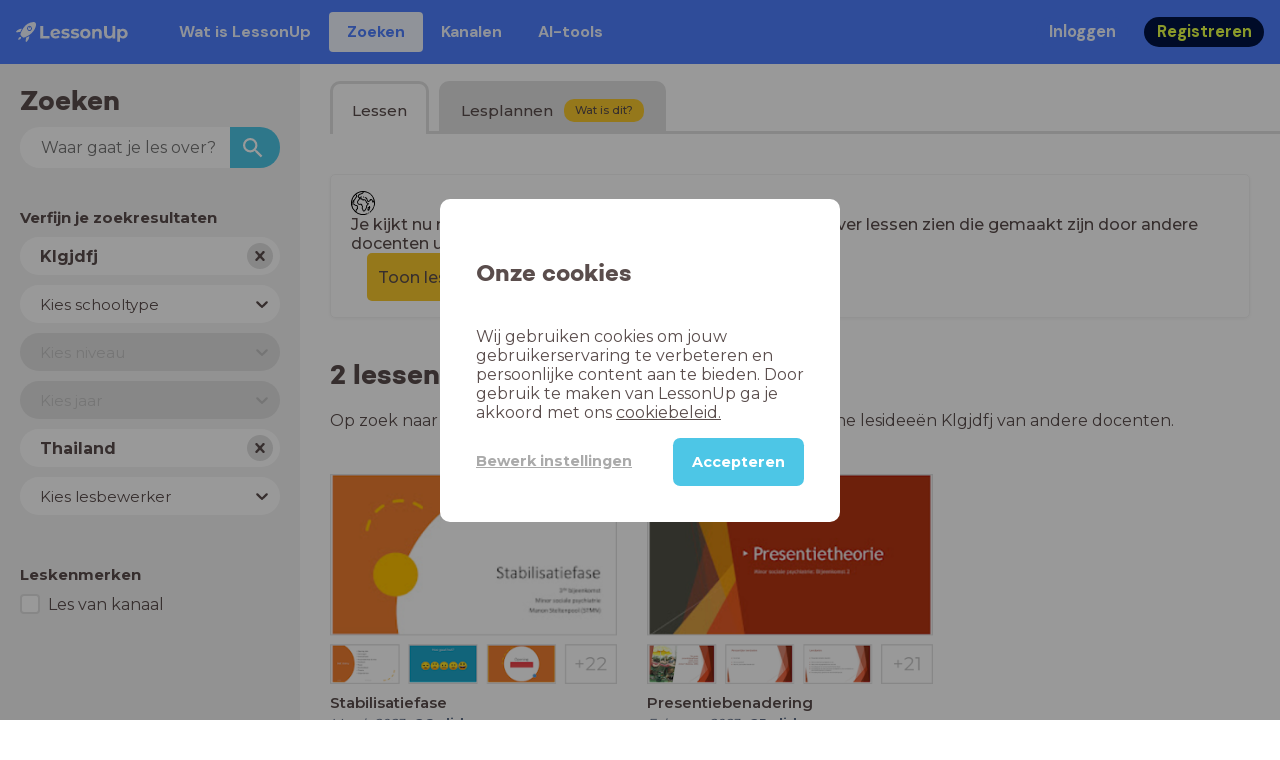

--- FILE ---
content_type: text/html; charset=utf-8
request_url: https://www.lessonup.com/nl/lessons/th/Klgjdfj
body_size: 14482
content:

    <!DOCTYPE html>
    <html lang="en">
      <head>
        <meta charset="UTF-8" />
        <meta name="viewport" content="width=device-width, initial-scale=1.0" />
        <meta http-equiv="X-UA-Compatible" content="ie=edge" />
        <meta name="theme-color" content="#4dc6e6" />
        <title data-rh="true">2 online lessen Klgjdfj  - LessonUp</title> <meta data-rh="true" name="twitter:site" content="@lessonup"/><meta data-rh="true" name="robots" content="index, noimageindex"/><meta data-rh="true" name="description" content="Op zoek naar lesmateriaal Klgjdfj? In LessonUp vind je 2 lessen Klgjdfj."/> <link data-rh="true" rel="canonical" href="https://www.lessonup.com/nl/lessons/th/Klgjdfj"/><link data-rh="true" rel="alternate" href="https://www.lessonup.com/nl/lessons/th/Klgjdfj" hrefLang="nl-th"/><link data-rh="true" rel="alternate" href="https://www.lessonup.com/en/lessons/th/Klgjdfj" hrefLang="en-th"/>
        <link rel="icon" type="image/png" href="/search/public/img/favicon.png" />
        <link rel="shortcut icon" href="/search/public/img/favicon.png" />
        
    <link href="https://fonts.googleapis.com/css?family=Montserrat:400,500,600,700|Open+Sans:400,600|Montserrat+Alternates:400,600,700|DM+Sans:400,500,700|Plus+Jakarta+Sans:800&display=fallback" rel="stylesheet" /><link href="/search/public/fonts/primaryFonts.css" rel="stylesheet" /> 
    <link rel="stylesheet" type="text/css" href="/search/public/dist/client.27ab742219bf7372f498.css" />
    <style data-emotion="css-global lrov9u">*{box-sizing:border-box;}a{color:inherit;}h1,h2,h3,h4,h5,h6{font-weight:inherit;}button{background:transparent;border:0;padding:0;}button:not(:disabled){cursor:pointer;}@supports selector(:focus-visible){a:focus-visible,button:focus-visible,input:focus-visible,textarea:focus-visible,select:focus-visible{outline:none;}}a:focus-visible,button:focus-visible,input:focus-visible,textarea:focus-visible,select:focus-visible{outline:2px solid var(--color-new-focus-stroke);}dl,figure{margin:0;}:root{--color-primary-text:#E5FF45;--color-primary-background:#001343;--color-primary-hover:#102969;--color-primary-container-text:#001343;--color-primary-container-background:#E5FF45;--color-primary-container-hover:#CEE63E;--color-secondary-text:#EFF4FF;--color-secondary-background:#4E7FFF;--color-secondary-hover:#7a9fff;--color-secondary-container-text:#4E7FFF;--color-secondary-container-background:#EFF4FF;--color-secondary-container-hover:#DFE8FF;--color-tertiary-text:#5957C9;--color-tertiary-background:#D2D1FF;--color-tertiary-container-text:#6F6EBA;--color-tertiary-container-background:#F4F3FF;--color-surface-text:#001343;--color-surface-background:#FFFFFF;--color-surface-hover:rgba(0, 19, 67, 0.04);--color-surface1-text:#001343;--color-surface-background-1:#F7F5F2;--color-surface2-text:#001343;--color-surface-background-2:#EFEAE5;--color-surface3-text:#001343;--color-surface-background-3:#E7E0D9;--color-surface4-text:#001343;--color-surface-background-4:#DFD5CC;--color-surface5-text:#001343;--color-surface-background-5:#D7CBBF;--color-overlay-text:#FFFFFF;--color-overlay-background:rgba(0, 19, 67, 0.5);--color-overlay-surface-text:#001343;--color-overlay-surface-background:rgba(255, 255, 255, 0.9);--color-outline-background:rgba(0, 19, 67, 0.13);--color-outline-hover:rgba(0, 19, 67, 0.42);--color-error-text:#FDEDED;--color-error-background:#EC484D;--color-error-container-text:#EC484D;--color-error-container-background:#FDEDED;--color-success-text:#E4F3E5;--color-success-background:#4CAF50;--color-success-container-text:#4CAF50;--color-success-container-background:#E4F3E5;--color-warning-text:#FFF5D7;--color-warning-background:#C37C12;--color-warning-container-text:#C37C12;--color-warning-container-background:#FFF5D7;--color-focus-text:#F4EEFF;--color-focus-background:#A64EFF;--color-disabled-text:rgba(0, 19, 67, 0.6);--color-disabled-background:rgba(0, 19, 67, 0.125);--color-disabled-surface-text:#AE977F;--color-disabled-surface-background:rgba(174, 151, 127, 0.1);--color-high-contrast-text:#fff;--color-high-contrast-background:#000;--color-high-contrast-disabled-text:rgba(0,0,0,.5);--color-high-contrast-disabled-background:rgba(0,0,0,.05);--color-ai-text:#FFFFFF;--color-ai-gradient:linear-gradient(135deg, #4E7FFF, #A64EFF);--color-gradient-1:linear-gradient(135deg, #CAD9FF, #B9B8FF);--color-gradient-2:linear-gradient(180deg, rgba(223, 232, 255, 100), rgba(223, 232, 255, 0));--color-loader-skeleton-gradient-start:linear-gradient(90deg, rgba(255, 255, 255, 0), rgba(255, 255, 255, 75), rgba(255, 255, 255, 0));--color-new-surface-stroke:#DFE1E7;--color-new-surface-on:#001343;--color-new-surface-fill:#FFFFFF;--color-new-surface-strokesubjacent:#DFE1E7;--color-new-surface-onSubjacent:#001343;--color-new-surface-fillSubjacent:#EBEDEF;--color-new-surface-fillFeedback:#F5F6F7;--color-new-black-stroke:#474B52;--color-new-black-on:#E4E5E7;--color-new-black-fill:#000000;--color-new-black-strokesubjacent:#53575F;--color-new-black-onSubjacent:#ADB1B8;--color-new-black-fillSubjacent:#303236;--color-new-black-fillFeedback:#242529;--color-new-white-stroke:#D6D8DB;--color-new-white-on:#18191B;--color-new-white-fill:#FFFFFF;--color-new-white-strokesubjacent:#D1D7E0;--color-new-white-onSubjacent:#474B52;--color-new-white-fillSubjacent:#E4E5E7;--color-new-white-fillFeedback:#F0F2F5;--color-new-primary-stroke:#001343;--color-new-primary-on:#E5FF45;--color-new-primary-fill:#001343;--color-new-primary-stroke-subjacent:#001343;--color-new-primary-on-subjacent:#E5FF45;--color-new-primary-fill-subjacent:#00288F;--color-new-primary-fillFeedback:#102969;--color-new-secondary-stroke:#4E7FFF;--color-new-secondary-on:#EFF4FF;--color-new-secondary-fill:#4E7FFF;--color-new-secondary-stroke-subjacent:#4E7FFF;--color-new-secondary-on-subjacent:#EFF4FF;--color-new-secondary-fill-subjacent:#336BFF;--color-new-secondary-fillFeedback:#7A9FFF;--color-new-tertiary-stroke:#D2D1FF;--color-new-tertiary-on:#5957C9;--color-new-tertiary-fill:#D2D1FF;--color-new-tetirary-stroke-subjacent:#D2D1FF;--color-new-tetirary-on-subjacent:#5957C9;--color-new-tertiary-fill-subjacent:#E6E5FF;--color-new-tertiary-fillFeedback:#E1E0FF;--color-new-ai-stroke:#4E7FFF;--color-new-ai-on:#FFFFFF;--color-new-ai-fill:#4E7FFF;--color-new-ai-fillGradient:linear-gradient(135deg, #4E7FFF, #A64EFF);--color-new-ai-stroke-subjacent:#4E7FFF;--color-new-ai-on-subjacent:#FFFFFF;--color-new-ai-fill-subjacent:#336BFF;--color-new-ai-fillFeedback:#7A9FFF;--color-new-negative-stroke:#EC484D;--color-new-negative-on:#EC484D;--color-new-negative-fill:#FFE8ED;--color-new-negative-stroke-subjacent:#EC484D;--color-new-negative-on-subjacent:#EC484D;--color-new-negative-fill-subjacent:#FFCCD7;--color-new-negative-fillFeedback:#FFB2C3;--color-new-positive-stroke:#42A546;--color-new-positive-on:#42A546;--color-new-positive-fill:#ECFFF0;--color-new-positive-stroke-subjacent:#42A546;--color-new-positive-on-subjacent:#42A546;--color-new-positive-fill-subjacent:#D1FFDB;--color-new-positive-fillFeedback:#B8FFC7;--color-new-warning-stroke:#C37C12;--color-new-warning-on:#C37C12;--color-new-warning-fill:#FFF5D7;--color-new-warning-stroke-subjacent:#C37C12;--color-new-warning-on-subjacent:#C37C12;--color-new-warning-fill-subjacent:#FFEEBD;--color-new-warning-fillFeedback:#FFE8A3;--color-new-active-stroke:#C7D8FF;--color-new-active-on:#4E7FFF;--color-new-active-fill:#EFF4FF;--color-new-active-stroke-subjacent:#EFF4FF;--color-new-active-on-subjacent:#4E7FFF;--color-new-active-fill-subjacent:#C7D8FF;--color-new-active-fillFeedback:#DFE8FF;--color-new-disabled-stroke:#DFE1E7;--color-new-disabled-on:#66718E;--color-new-disabled-fill:#DFE1E7;--color-new-disabled-stroke-subjacent:#DFE1E7;--color-new-disabled-on-subjacent:#66718E;--color-new-disabled-fill-subjacent:#DFE1E7;--color-new-disabled-fillFeedback:#DFE1E7;--color-new-focus-stroke:#A64EFF;--color-new-luminocityDark-stroke:#1A1A1A4D;--color-new-luminocityDark-on:#1A1A1AD9;--color-new-luminocityDark-fill:#1A1A1A4D;--color-new-luminocityLight-stroke:#E5E5E54D;--color-new-luminocityLight-on:#E5E5E5D9;--color-new-luminocityLight-fill:#E5E5E54D;--color-new-skeleton-fill:#777D88;}</style><style data-emotion="css sstbqj zfb3pf 119m6lo 1b4p18b 1uj1bkn 1yncu0c pwu84r 17j8dvx 1k9anzb 1k8qijt 1bc4zvp l9rgi3 hpj7dl xjx6ca 3vurgw 1fk9npj 10faasc 145iwns 6zjfe1-container 7pg0cj-a11yText jv79cl-control hlgwow 145trjf-singleValue 1hac4vs-dummyInput 1wy0on6 1e5dd4i-indicatorContainer 8mmkcg 1hyfx7x 10endux-control 9bgsj7-placeholder 19bb58m 54hcyi-container pa690b-control 1mkvw8y 1dhfdau">.css-sstbqj{position:absolute;right:30px;top:30px;}.css-zfb3pf{position:relative;}@media print{.css-zfb3pf{display:none;}}.css-119m6lo{height:64px;padding-left:16px;padding-right:16px;display:-webkit-box;display:-webkit-flex;display:-ms-flexbox;display:flex;-webkit-align-items:center;-webkit-box-align:center;-ms-flex-align:center;align-items:center;background-color:var(--color-secondary-background);color:var(--color-secondary-text);}@media (max-width: 1023px){.css-119m6lo .tbv_default,.css-119m6lo .tbv_desktop-only{display:none;}}@media (min-width: 1024px){.css-119m6lo .tbv_mobile-only{display:none;}}.css-1b4p18b{height:40px;display:-webkit-box;display:-webkit-flex;display:-ms-flexbox;display:flex;-webkit-align-items:center;-webkit-box-align:center;-ms-flex-align:center;align-items:center;cursor:pointer;margin-right:32px;}.css-1uj1bkn{fill:currentColor;width:auto;height:20px;}.css-1yncu0c{display:-webkit-box;display:-webkit-flex;display:-ms-flexbox;display:flex;-webkit-flex:1;-ms-flex:1;flex:1;-webkit-align-items:center;-webkit-box-align:center;-ms-flex-align:center;align-items:center;}.css-pwu84r{font-size:1rem;line-height:1.5rem;font-weight:800;font-family:"DM Sans",ui-sans-serif,system-ui;font-style:normal;}.css-pwu84r:is(p),.css-pwu84r p{margin:0;}.css-17j8dvx{display:-webkit-box;display:-webkit-flex;display:-ms-flexbox;display:flex;margin:0;padding:0;}.css-1k9anzb{display:-webkit-inline-box;display:-webkit-inline-flex;display:-ms-inline-flexbox;display:inline-flex;list-style-type:none;margin:0;white-space:nowrap;border-radius:4px;}.css-1k9anzb>*{display:-webkit-box;display:-webkit-flex;display:-ms-flexbox;display:flex;line-height:36px;padding:0 16px;border:2px solid transparent;border-radius:4px;}.css-1k9anzb *:focus-visible{outline:none;border:2px solid var(--color-new-focus-stroke);}.css-1k9anzb a{-webkit-text-decoration:none;text-decoration:none;}.css-1k9anzb:hover{-webkit-text-decoration:underline;text-decoration:underline;}.css-1k8qijt{display:-webkit-inline-box;display:-webkit-inline-flex;display:-ms-inline-flexbox;display:inline-flex;list-style-type:none;margin:0;white-space:nowrap;border-radius:4px;background-color:var(--color-secondary-container-background);color:var(--color-secondary-container-text);}.css-1k8qijt>*{display:-webkit-box;display:-webkit-flex;display:-ms-flexbox;display:flex;line-height:36px;padding:0 16px;border:2px solid transparent;border-radius:4px;}.css-1k8qijt *:focus-visible{outline:none;border:2px solid var(--color-new-focus-stroke);}.css-1k8qijt a{-webkit-text-decoration:none;text-decoration:none;}.css-1k8qijt:hover{-webkit-text-decoration:underline;text-decoration:underline;}.css-1bc4zvp{margin-left:auto;display:-webkit-box;display:-webkit-flex;display:-ms-flexbox;display:flex;-webkit-align-items:center;-webkit-box-align:center;-ms-flex-align:center;align-items:center;}.css-1bc4zvp >*~*{margin-left:16px;}.css-l9rgi3{-webkit-flex-direction:row;-ms-flex-direction:row;flex-direction:row;display:-webkit-box;display:-webkit-flex;display:-ms-flexbox;display:flex;}.css-l9rgi3 >*~*{margin-left:16px!important;}.css-hpj7dl{width:auto;display:-webkit-inline-box;display:-webkit-inline-flex;display:-ms-inline-flexbox;display:inline-flex;-webkit-align-items:center;-webkit-box-align:center;-ms-flex-align:center;align-items:center;-webkit-box-pack:center;-ms-flex-pack:center;-webkit-justify-content:center;justify-content:center;gap:5px;padding:5px 12.5px;border-radius:40px;color:var(--color-new-secondary-on);background:var(--color-new-secondary-fill);background-origin:border-box;border:none;-webkit-text-decoration:none;text-decoration:none;}.css-hpj7dl>svg{-webkit-flex-shrink:0;-ms-flex-negative:0;flex-shrink:0;width:1.25rem;height:1.25rem;}.css-hpj7dl:hover{background:var(--color-new-secondary-fillFeedback);}.css-xjx6ca{font-size:1.015625rem;line-height:1.25rem;font-family:"DM Sans",ui-sans-serif,system-ui;font-weight:700;font-style:normal;margin:0;display:-webkit-box;display:-webkit-flex;display:-ms-flexbox;display:flex;-webkit-align-items:center;-webkit-box-align:center;-ms-flex-align:center;align-items:center;-webkit-box-pack:center;-ms-flex-pack:center;-webkit-justify-content:center;justify-content:center;overflow:hidden;position:relative;}.css-3vurgw{overflow:hidden;text-overflow:ellipsis;white-space:nowrap;opacity:1;}.css-1fk9npj{width:auto;display:-webkit-inline-box;display:-webkit-inline-flex;display:-ms-inline-flexbox;display:inline-flex;-webkit-align-items:center;-webkit-box-align:center;-ms-flex-align:center;align-items:center;-webkit-box-pack:center;-ms-flex-pack:center;-webkit-justify-content:center;justify-content:center;gap:5px;padding:5px 12.5px;border-radius:40px;color:var(--color-new-primary-on);background:var(--color-new-primary-fill);background-origin:border-box;border:none;-webkit-text-decoration:none;text-decoration:none;}.css-1fk9npj>svg{-webkit-flex-shrink:0;-ms-flex-negative:0;flex-shrink:0;width:1.25rem;height:1.25rem;}.css-1fk9npj:hover{background:var(--color-new-primary-fillFeedback);}.css-10faasc{margin-left:8px;display:none;}@media (max-width: 1023px){.css-10faasc{display:block;}}.css-145iwns{width:auto;display:-webkit-inline-box;display:-webkit-inline-flex;display:-ms-inline-flexbox;display:inline-flex;-webkit-align-items:center;-webkit-box-align:center;-ms-flex-align:center;align-items:center;-webkit-box-pack:center;-ms-flex-pack:center;-webkit-justify-content:center;justify-content:center;gap:5px;padding:5px;border-radius:40px;color:var(--color-new-secondary-on);background:var(--color-new-secondary-fill);background-origin:border-box;border:none;-webkit-text-decoration:none;text-decoration:none;}.css-145iwns>svg{-webkit-flex-shrink:0;-ms-flex-negative:0;flex-shrink:0;width:1.25rem;height:1.25rem;}.css-145iwns:hover{background:var(--color-new-secondary-fillFeedback);}.css-6zjfe1-container{position:relative;box-sizing:border-box;font-family:Montserrat;min-width:260px;margin-bottom:10px;}.css-7pg0cj-a11yText{z-index:9999;border:0;clip:rect(1px, 1px, 1px, 1px);height:1px;width:1px;position:absolute;overflow:hidden;padding:0;white-space:nowrap;}.css-jv79cl-control{-webkit-align-items:center;-webkit-box-align:center;-ms-flex-align:center;align-items:center;cursor:normal;display:-webkit-box;display:-webkit-flex;display:-ms-flexbox;display:flex;-webkit-box-flex-wrap:wrap;-webkit-flex-wrap:wrap;-ms-flex-wrap:wrap;flex-wrap:wrap;-webkit-box-pack:justify;-webkit-justify-content:space-between;justify-content:space-between;min-height:38px;outline:0!important;position:relative;-webkit-transition:all 100ms;transition:all 100ms;background-color:hsl(0, 0%, 100%);border-color:transparent;border-radius:26px;border-style:solid;border-width:1px;box-shadow:none;box-sizing:border-box;border:none;padding-left:10px;font-weight:700;}.css-jv79cl-control:hover{border-color:transparent;}.css-hlgwow{-webkit-align-items:center;-webkit-box-align:center;-ms-flex-align:center;align-items:center;display:grid;-webkit-flex:1;-ms-flex:1;flex:1;-webkit-box-flex-wrap:wrap;-webkit-flex-wrap:wrap;-ms-flex-wrap:wrap;flex-wrap:wrap;-webkit-overflow-scrolling:touch;position:relative;overflow:hidden;padding:2px 8px;box-sizing:border-box;}.css-145trjf-singleValue{grid-area:1/1/2/3;max-width:100%;overflow:hidden;text-overflow:ellipsis;white-space:nowrap;color:#5a4d4c;margin-left:2px;margin-right:2px;box-sizing:border-box;font-weight:700;}.css-1hac4vs-dummyInput{background:0;border:0;caret-color:transparent;font-size:inherit;grid-area:1/1/2/3;outline:0;padding:0;width:1px;color:transparent;left:-100px;opacity:0;position:relative;-webkit-transform:scale(.01);-moz-transform:scale(.01);-ms-transform:scale(.01);transform:scale(.01);}.css-1wy0on6{-webkit-align-items:center;-webkit-box-align:center;-ms-flex-align:center;align-items:center;-webkit-align-self:stretch;-ms-flex-item-align:stretch;align-self:stretch;display:-webkit-box;display:-webkit-flex;display:-ms-flexbox;display:flex;-webkit-flex-shrink:0;-ms-flex-negative:0;flex-shrink:0;box-sizing:border-box;}.css-1e5dd4i-indicatorContainer{display:-webkit-box;display:-webkit-flex;display:-ms-flexbox;display:flex;-webkit-transition:color 150ms;transition:color 150ms;color:#5a4d4c;padding:10%;box-sizing:border-box;margin-right:7px;height:26px;width:26px;background-color:#e0e0e0;border-radius:100%;cursor:pointer;}.css-1e5dd4i-indicatorContainer:hover{color:hsl(0, 0%, 60%);}.css-8mmkcg{display:inline-block;fill:currentColor;line-height:1;stroke:currentColor;stroke-width:0;}.css-1hyfx7x{display:none;}.css-10endux-control{-webkit-align-items:center;-webkit-box-align:center;-ms-flex-align:center;align-items:center;cursor:pointer;display:-webkit-box;display:-webkit-flex;display:-ms-flexbox;display:flex;-webkit-box-flex-wrap:wrap;-webkit-flex-wrap:wrap;-ms-flex-wrap:wrap;flex-wrap:wrap;-webkit-box-pack:justify;-webkit-justify-content:space-between;justify-content:space-between;min-height:38px;outline:0!important;position:relative;-webkit-transition:all 100ms;transition:all 100ms;background-color:hsl(0, 0%, 100%);border-color:transparent;border-radius:26px;border-style:solid;border-width:1px;box-shadow:none;box-sizing:border-box;border:none;padding-left:10px;font-weight:normal;}.css-10endux-control:hover{border-color:transparent;}.css-9bgsj7-placeholder{grid-area:1/1/2/3;color:#5a4d4c;margin-left:2px;margin-right:2px;box-sizing:border-box;font-size:15px;}.css-19bb58m{visibility:visible;-webkit-flex:1 1 auto;-ms-flex:1 1 auto;flex:1 1 auto;display:inline-grid;grid-area:1/1/2/3;grid-template-columns:0 min-content;margin:2px;padding-bottom:2px;padding-top:2px;color:hsl(0, 0%, 20%);box-sizing:border-box;}.css-19bb58m:after{content:attr(data-value) " ";visibility:hidden;white-space:pre;grid-area:1/2;font:inherit;min-width:2px;border:0;margin:0;outline:0;padding:0;}.css-54hcyi-container{pointer-events:none;position:relative;box-sizing:border-box;font-family:Montserrat;min-width:260px;margin-bottom:10px;}.css-pa690b-control{-webkit-align-items:center;-webkit-box-align:center;-ms-flex-align:center;align-items:center;cursor:pointer;display:-webkit-box;display:-webkit-flex;display:-ms-flexbox;display:flex;-webkit-box-flex-wrap:wrap;-webkit-flex-wrap:wrap;-ms-flex-wrap:wrap;flex-wrap:wrap;-webkit-box-pack:justify;-webkit-justify-content:space-between;justify-content:space-between;min-height:38px;outline:0!important;position:relative;-webkit-transition:all 100ms;transition:all 100ms;background-color:hsl(0, 0%, 95%);border-color:transparent;border-radius:26px;border-style:solid;border-width:1px;box-shadow:none;box-sizing:border-box;border:none;padding-left:10px;font-weight:normal;}.css-pa690b-control:hover{border-color:transparent;}.css-1mkvw8y{visibility:hidden;-webkit-flex:1 1 auto;-ms-flex:1 1 auto;flex:1 1 auto;display:inline-grid;grid-area:1/1/2/3;grid-template-columns:0 min-content;margin:2px;padding-bottom:2px;padding-top:2px;color:hsl(0, 0%, 20%);box-sizing:border-box;}.css-1mkvw8y:after{content:attr(data-value) " ";visibility:hidden;white-space:pre;grid-area:1/2;font:inherit;min-width:2px;border:0;margin:0;outline:0;padding:0;}.css-1dhfdau{background-color:var(--color-secondary-background);color:var(--color-secondary-text);}</style>
   
    
    <!-- Google Tag Manager -->
    <script nonce="cc93e98a-2c28-43b2-85f5-31c2c8a4c1b7">
      (function (w, d, s, l, i) {
        w[l] = w[l] || [];
        w[l].push({ 'gtm.start': new Date().getTime(), event: 'gtm.js' });
        var f = d.getElementsByTagName(s)[0],
          j = d.createElement(s),
          dl = l != 'dataLayer' ? '&l=' + l : '';
        j.async = true;
        j.src = 'https://www.googletagmanager.com/gtm.js?id=' + i + dl;
        f.parentNode.insertBefore(j, f);
      })(window, document, 'script', 'dataLayer', 'GTM-N3SLDFQ');
    </script>
    <!-- End Google Tag Manager -->
  
    
    <!-- Global site tag (gtag.js) - Google Analytics -->
    <script nonce="cc93e98a-2c28-43b2-85f5-31c2c8a4c1b7" async src="https://www.googletagmanager.com/gtag/js?id=G-DBSWZ6Z27F"></script>
    <script nonce="cc93e98a-2c28-43b2-85f5-31c2c8a4c1b7">
      window.dataLayer = window.dataLayer || [];
      function gtag() {
        dataLayer.push(arguments);
      }
      gtag('js', new Date());
    </script>
  
  
      </head>
      <body>
        <!-- Google Tag Manager (noscript) -->
        <noscript
          ><iframe
            src="https://www.googletagmanager.com/ns.html?id=GTM-N3SLDFQ"
            height="0"
            width="0"
            style="display:none;visibility:hidden"
          ></iframe
        ></noscript>
        <!-- End Google Tag Manager (noscript) -->
        <div id="app" class="wrap-inner"><link rel="preload" as="image" href="/svg/globe.svg"/><!--$--><div id="searchToastContainer" class="css-sstbqj"><section class="Toastify" aria-live="polite" aria-atomic="false" aria-relevant="additions text" aria-label="Notifications Alt+T"></section></div><div class="h-100 app-wrapper-with-fixed-navbar"><div class="nav-bar css-zfb3pf"><nav class="css-119m6lo"><a href="/site/nl" class="css-1b4p18b"><svg xmlns="http://www.w3.org/2000/svg" width="181" height="32" fill="none" viewBox="0 0 181 32" class="css-1uj1bkn"><path fill="currentColor" d="M8.1 25.6c.2-.8 0-1.3-.2-1.5-.2-.3-.7-.4-1.5-.2-2.6.7-2.9 4-3 4.6.7 0 4-.3 4.7-2.9M8 13.4l1.4-2.5c-1.9-.2-5.4.2-9.4 4.3l1.5 1.5s3.1-1 5.2-.5zM18.6 24l-2.8 1.3c.5 2-.5 5.2-.5 5.2l1.5 1.5c4-4 4.5-7.5 4.3-9.4z"></path><path fill="currentColor" fill-rule="evenodd" d="M22.2 9.8a.8.8 0 0 1-1.1 0 .8.8 0 1 1 1 0Zm1.2-1.2a2.5 2.5 0 0 0-3.6 0 2.5 2.5 0 1 0 3.6 0" clip-rule="evenodd"></path><path fill="currentColor" fill-rule="evenodd" d="M24.4 13.2a4 4 0 0 1-5.6 0 4 4 0 1 1 5.6 0M31 1c-.7-.7-1.8-1-3.2-1a21.5 21.5 0 0 0-16.3 10.2A39 39 0 0 0 7 19.6a7.8 7.8 0 0 0 .6 1.5 9 9 0 0 0 1.4 2 8.3 8.3 0 0 0 3.5 2 29.7 29.7 0 0 0 5.5-2.4 39 39 0 0 0 7-4.8c6.6-6.5 8.4-14.5 6-16.9" clip-rule="evenodd"></path><path fill="currentColor" d="M174.4 18.6c0-2.6-1.7-4.2-3.9-4.2s-3.8 1.6-3.8 4.2 1.7 4.2 3.8 4.2c2.2 0 4-1.6 4-4.2Zm4.5 0c0 4.8-3.3 7.8-7.6 7.8-1.9 0-3.4-.6-4.6-1.8v7h-4.4V11h4.2v1.8c1.1-1.3 2.8-2 4.8-2 4.3 0 7.6 3 7.6 7.8M159 6.5v19.7h-4.5v-2.4c-1.3 1.8-3.4 2.7-6 2.7-4.5 0-7.4-3-7.4-8.5V6.5h4.6v11.4c0 3.2 1.7 4.7 4.1 4.7 2.7 0 4.6-1.6 4.6-5V6.5h4.5Zm-21.6 11v8.7H133v-8c0-2.5-1.1-3.6-3-3.6-2.2 0-3.7 1.3-3.7 4.1v7.5H122V11h4.2v1.8c1.2-1.3 3-2 5-2 3.6 0 6.3 2.1 6.3 6.7ZM115 18.6c0-2.6-1.7-4.2-4-4.2-2.1 0-3.8 1.6-3.8 4.2s1.7 4.2 3.9 4.2 3.8-1.6 3.8-4.2Zm-12.3 0c0-4.5 3.5-7.8 8.4-7.8 4.8 0 8.3 3.3 8.3 7.8 0 4.6-3.5 7.8-8.3 7.8-4.9 0-8.4-3.2-8.4-7.8m-15.1 6.2 1.5-3.2c1.4 1 3.4 1.5 5.3 1.5 2 0 2.8-.5 2.8-1.4 0-2.5-9.2 0-9.2-6 0-2.9 2.6-4.9 7-4.9 2.1 0 4.4.5 5.9 1.3l-1.5 3.2c-1.5-.9-3-1.2-4.4-1.2-2 0-2.8.7-2.8 1.4 0 2.6 9.2.1 9.2 6.1 0 2.8-2.7 4.8-7.2 4.8a13 13 0 0 1-6.6-1.6m-15.2 0 1.5-3.2a9 9 0 0 0 5.2 1.5c2 0 2.8-.5 2.8-1.4 0-2.5-9.1 0-9.1-6 0-2.9 2.6-4.9 7-4.9 2 0 4.4.5 5.8 1.3l-1.4 3.2c-1.5-.9-3-1.2-4.4-1.2-2 0-2.8.7-2.8 1.4 0 2.6 9.1.1 9.1 6.1 0 2.8-2.6 4.8-7.1 4.8a13 13 0 0 1-6.6-1.6m-13-6.6 7.4-1.5a3.6 3.6 0 0 0-3.6-2.6c-2.2 0-3.7 1.5-3.8 4Zm8.2 3.2L70 24q-2.1 2.4-6.3 2.4c-5.2 0-8.6-3.3-8.6-7.8s3.4-7.8 8.1-7.8c4.3 0 7.8 2.8 7.8 7.7l-11.2 2.1c.7 1.5 2 2.3 4 2.3 1.7 0 2.8-.5 3.8-1.5M39.1 6.5h4.6v16h9.9v3.7H39V6.5Z"></path></svg></a><div class="css-1yncu0c"><div class="tbv_default"><div class="css-pwu84r"><ul class="TopBarItemList css-17j8dvx"><li class="css-1k9anzb"><a href="/site/nl/docenten">Wat is LessonUp</a></li><li class="css-1k8qijt"><a href="/nl/lessons/us">Zoeken</a></li><li class="css-1k9anzb"><a href="/nl/channels">Kanalen</a></li><li class="css-1k9anzb"><a href="/nl/app/ai-tools">aiToolsTab</a></li></ul></div></div><div class="TopBarRight css-1bc4zvp"><div class="tbv_default"><div class="css-l9rgi3"><button class="css-hpj7dl"><span class="css-xjx6ca"><div class="css-3vurgw">Inloggen</div></span></button><button class="css-1fk9npj"><span class="css-xjx6ca"><div class="css-3vurgw">Registreren</div></span></button></div></div></div></div><div class="css-10faasc"><button class="css-145iwns"><svg xmlns="http://www.w3.org/2000/svg" width="24" height="24" fill="none" viewBox="0 0 24 24"><path stroke="currentColor" stroke-linecap="round" stroke-linejoin="round" stroke-width="2" d="M2.742 4.5h18.516M2.742 12h18.516M2.742 19.5h18.516"></path></svg></button></div></nav></div><div class="app-layout"><div class="app-layout-content"><div class="searchpage"><div class="sidebar-layout"><div class="sidebar-layout__sidebar"><div class="search-sidebar"><h3 class="ui-heading ui-heading--h2 search-sidebar__title">Zoeken</h3><form class="searchform"><input class="searchform__input" placeholder="Waar gaat je les over?" type="search" results="5" name="lesson-search" value=""/><button class="searchform__button" type="submit"><svg viewBox="0 0 18 18" fill="none" xmlns="http://www.w3.org/2000/svg" class="searchform__icon"><path d="M12.5 11h-.79l-.28-.27A6.471 6.471 0 0 0 13 6.5 6.5 6.5 0 1 0 6.5 13c1.61 0 3.09-.59 4.23-1.57l.27.28v.79l5 4.99L17.49 16l-4.99-5Zm-6 0C4.01 11 2 8.99 2 6.5S4.01 2 6.5 2 11 4.01 11 6.5 8.99 11 6.5 11Z" fill="currentColor"></path></svg></button></form><button class="search-sidebar__toggle-button d-md-none"><span class="search-sidebar__toggle-button-icon-container"><svg viewBox="0 0 32 32"><title>equalizer</title><path d="M14 4v-.5c0-.825-.675-1.5-1.5-1.5h-5C6.675 2 6 2.675 6 3.5V4H0v4h6v.5c0 .825.675 1.5 1.5 1.5h5c.825 0 1.5-.675 1.5-1.5V8h18V4H14zM8 8V4h4v4H8zm18 5.5c0-.825-.675-1.5-1.5-1.5h-5c-.825 0-1.5.675-1.5 1.5v.5H0v4h18v.5c0 .825.675 1.5 1.5 1.5h5c.825 0 1.5-.675 1.5-1.5V18h6v-4h-6v-.5zM20 18v-4h4v4h-4zm-6 5.5c0-.825-.675-1.5-1.5-1.5h-5c-.825 0-1.5.675-1.5 1.5v.5H0v4h6v.5c0 .825.675 1.5 1.5 1.5h5c.825 0 1.5-.675 1.5-1.5V28h18v-4H14v-.5zM8 28v-4h4v4H8z"></path></svg></span><span class="search-sidebar__toggle-button-text">Verfijn je zoekresultaten</span></button><form data-testid="facets-form" class="facets-form"><div class="searchpage-hidden-on-small-displays"><h3 class="search-sidebar__subtitle searchpage-hidden-on-small-displays">Verfijn je zoekresultaten</h3><div><div class="visually-hidden"><label for="subjects">Vak</label></div><div class="facet-select css-6zjfe1-container" id="subjects-facet-picker-select-box"><span id="react-select-subjects-facet-picker-select-box-live-region" class="css-7pg0cj-a11yText"></span><span aria-live="polite" aria-atomic="false" aria-relevant="additions text" role="log" class="css-7pg0cj-a11yText"></span><div class="react-select__control css-jv79cl-control"><div class="react-select__value-container react-select__value-container--has-value css-hlgwow"><div class="react-select__single-value css-145trjf-singleValue">Klgjdfj</div><input id="subjects" tabindex="0" inputMode="none" aria-autocomplete="list" aria-expanded="false" aria-haspopup="true" role="combobox" aria-activedescendant="" aria-readonly="true" class="css-1hac4vs-dummyInput" value=""/></div><div class="react-select__indicators css-1wy0on6"><div class="react-select__indicator react-select__clear-indicator css-1e5dd4i-indicatorContainer" aria-hidden="true"><svg height="20" width="20" viewBox="0 0 20 20" aria-hidden="true" focusable="false" class="css-8mmkcg"><path d="M14.348 14.849c-0.469 0.469-1.229 0.469-1.697 0l-2.651-3.030-2.651 3.029c-0.469 0.469-1.229 0.469-1.697 0-0.469-0.469-0.469-1.229 0-1.697l2.758-3.15-2.759-3.152c-0.469-0.469-0.469-1.228 0-1.697s1.228-0.469 1.697 0l2.652 3.031 2.651-3.031c0.469-0.469 1.228-0.469 1.697 0s0.469 1.229 0 1.697l-2.758 3.152 2.758 3.15c0.469 0.469 0.469 1.229 0 1.698z"></path></svg></div><span class="react-select__indicator-separator css-1hyfx7x"></span></div></div><input type="hidden" name="subjects" value="Klgjdfj"/></div><div class="visually-hidden"><label for="schoolType">Schooltype</label></div><div class="facet-select css-6zjfe1-container" id="schoolType-facet-picker-select-box"><span id="react-select-schoolType-facet-picker-select-box-live-region" class="css-7pg0cj-a11yText"></span><span aria-live="polite" aria-atomic="false" aria-relevant="additions text" role="log" class="css-7pg0cj-a11yText"></span><div class="react-select__control css-10endux-control"><div class="react-select__value-container css-hlgwow"><div class="react-select__placeholder css-9bgsj7-placeholder" id="react-select-schoolType-facet-picker-select-box-placeholder">Kies schooltype</div><div class="react-select__input-container css-19bb58m" data-value=""><input class="react-select__input" style="label:input;color:inherit;background:0;opacity:1;width:100%;grid-area:1 / 2;font:inherit;min-width:2px;border:0;margin:0;outline:0;padding:0" autoCapitalize="none" autoComplete="off" autoCorrect="off" id="schoolType" spellCheck="false" tabindex="0" type="text" aria-autocomplete="list" aria-expanded="false" aria-haspopup="true" role="combobox" aria-activedescendant="" aria-describedby="react-select-schoolType-facet-picker-select-box-placeholder" value=""/></div></div><div class="react-select__indicators css-1wy0on6"><span class="react-select__indicator-separator css-1hyfx7x"></span><div class="react-select__indicators css-1wy0on6" aria-hidden="true"><div class="select-option-chevron"><svg height="20" width="20" viewBox="0 0 20 20" aria-hidden="true" focusable="false" class="css-8mmkcg"><path d="M4.516 7.548c0.436-0.446 1.043-0.481 1.576 0l3.908 3.747 3.908-3.747c0.533-0.481 1.141-0.446 1.574 0 0.436 0.445 0.408 1.197 0 1.615-0.406 0.418-4.695 4.502-4.695 4.502-0.217 0.223-0.502 0.335-0.787 0.335s-0.57-0.112-0.789-0.335c0 0-4.287-4.084-4.695-4.502s-0.436-1.17 0-1.615z"></path></svg></div></div></div></div><input type="hidden" name="schoolType" value=""/></div><div class="visually-hidden"><label for="levels">Niveau</label></div><div class="facet-select react-select--is-disabled css-54hcyi-container" id="levels-facet-picker-select-box"><span id="react-select-levels-facet-picker-select-box-live-region" class="css-7pg0cj-a11yText"></span><span aria-live="polite" aria-atomic="false" aria-relevant="additions text" role="log" class="css-7pg0cj-a11yText"></span><div class="react-select__control react-select__control--is-disabled css-pa690b-control" aria-disabled="true"><div class="react-select__value-container css-hlgwow"><div class="react-select__placeholder css-9bgsj7-placeholder" id="react-select-levels-facet-picker-select-box-placeholder">Kies niveau</div><div class="react-select__input-container css-1mkvw8y" data-value=""><input class="react-select__input" style="label:input;color:inherit;background:0;opacity:1;width:100%;grid-area:1 / 2;font:inherit;min-width:2px;border:0;margin:0;outline:0;padding:0" disabled="" autoCapitalize="none" autoComplete="off" autoCorrect="off" id="levels" spellCheck="false" tabindex="0" type="text" aria-autocomplete="list" aria-expanded="false" aria-haspopup="true" role="combobox" aria-activedescendant="" aria-describedby="react-select-levels-facet-picker-select-box-placeholder" value=""/></div></div><div class="react-select__indicators css-1wy0on6"><span class="react-select__indicator-separator css-1hyfx7x"></span><div class="react-select__indicators css-1wy0on6" aria-hidden="true"><div class="select-option-chevron"><svg height="20" width="20" viewBox="0 0 20 20" aria-hidden="true" focusable="false" class="css-8mmkcg"><path d="M4.516 7.548c0.436-0.446 1.043-0.481 1.576 0l3.908 3.747 3.908-3.747c0.533-0.481 1.141-0.446 1.574 0 0.436 0.445 0.408 1.197 0 1.615-0.406 0.418-4.695 4.502-4.695 4.502-0.217 0.223-0.502 0.335-0.787 0.335s-0.57-0.112-0.789-0.335c0 0-4.287-4.084-4.695-4.502s-0.436-1.17 0-1.615z"></path></svg></div></div></div></div></div><div class="visually-hidden"><label for="years">Jaar</label></div><div class="facet-select react-select--is-disabled css-54hcyi-container" id="years-facet-picker-select-box"><span id="react-select-years-facet-picker-select-box-live-region" class="css-7pg0cj-a11yText"></span><span aria-live="polite" aria-atomic="false" aria-relevant="additions text" role="log" class="css-7pg0cj-a11yText"></span><div class="react-select__control react-select__control--is-disabled css-pa690b-control" aria-disabled="true"><div class="react-select__value-container css-hlgwow"><div class="react-select__placeholder css-9bgsj7-placeholder" id="react-select-years-facet-picker-select-box-placeholder">Kies jaar</div><div class="react-select__input-container css-1mkvw8y" data-value=""><input class="react-select__input" style="label:input;color:inherit;background:0;opacity:1;width:100%;grid-area:1 / 2;font:inherit;min-width:2px;border:0;margin:0;outline:0;padding:0" disabled="" autoCapitalize="none" autoComplete="off" autoCorrect="off" id="years" spellCheck="false" tabindex="0" type="text" aria-autocomplete="list" aria-expanded="false" aria-haspopup="true" role="combobox" aria-activedescendant="" aria-describedby="react-select-years-facet-picker-select-box-placeholder" value=""/></div></div><div class="react-select__indicators css-1wy0on6"><span class="react-select__indicator-separator css-1hyfx7x"></span><div class="react-select__indicators css-1wy0on6" aria-hidden="true"><div class="select-option-chevron"><svg height="20" width="20" viewBox="0 0 20 20" aria-hidden="true" focusable="false" class="css-8mmkcg"><path d="M4.516 7.548c0.436-0.446 1.043-0.481 1.576 0l3.908 3.747 3.908-3.747c0.533-0.481 1.141-0.446 1.574 0 0.436 0.445 0.408 1.197 0 1.615-0.406 0.418-4.695 4.502-4.695 4.502-0.217 0.223-0.502 0.335-0.787 0.335s-0.57-0.112-0.789-0.335c0 0-4.287-4.084-4.695-4.502s-0.436-1.17 0-1.615z"></path></svg></div></div></div></div></div><div class="visually-hidden"><label for="country">Land</label></div><div class="facet-select css-6zjfe1-container" id="country-facet-picker-select-box"><span id="react-select-country-facet-picker-select-box-live-region" class="css-7pg0cj-a11yText"></span><span aria-live="polite" aria-atomic="false" aria-relevant="additions text" role="log" class="css-7pg0cj-a11yText"></span><div class="react-select__control css-jv79cl-control"><div class="react-select__value-container react-select__value-container--has-value css-hlgwow"><div class="react-select__single-value css-145trjf-singleValue">Thailand</div><input id="country" tabindex="0" inputMode="none" aria-autocomplete="list" aria-expanded="false" aria-haspopup="true" role="combobox" aria-activedescendant="" aria-readonly="true" class="css-1hac4vs-dummyInput" value=""/></div><div class="react-select__indicators css-1wy0on6"><div class="react-select__indicator react-select__clear-indicator css-1e5dd4i-indicatorContainer" aria-hidden="true"><svg height="20" width="20" viewBox="0 0 20 20" aria-hidden="true" focusable="false" class="css-8mmkcg"><path d="M14.348 14.849c-0.469 0.469-1.229 0.469-1.697 0l-2.651-3.030-2.651 3.029c-0.469 0.469-1.229 0.469-1.697 0-0.469-0.469-0.469-1.229 0-1.697l2.758-3.15-2.759-3.152c-0.469-0.469-0.469-1.228 0-1.697s1.228-0.469 1.697 0l2.652 3.031 2.651-3.031c0.469-0.469 1.228-0.469 1.697 0s0.469 1.229 0 1.697l-2.758 3.152 2.758 3.15c0.469 0.469 0.469 1.229 0 1.698z"></path></svg></div><span class="react-select__indicator-separator css-1hyfx7x"></span></div></div><input type="hidden" name="country" value="th"/></div><div class="visually-hidden"><label for="lessonVersion">Lesbewerker</label></div><div class="facet-select css-6zjfe1-container" id="lessonVersion-facet-picker-select-box"><span id="react-select-lessonVersion-facet-picker-select-box-live-region" class="css-7pg0cj-a11yText"></span><span aria-live="polite" aria-atomic="false" aria-relevant="additions text" role="log" class="css-7pg0cj-a11yText"></span><div class="react-select__control css-10endux-control"><div class="react-select__value-container css-hlgwow"><div class="react-select__placeholder css-9bgsj7-placeholder" id="react-select-lessonVersion-facet-picker-select-box-placeholder">Kies lesbewerker</div><div class="react-select__input-container css-19bb58m" data-value=""><input class="react-select__input" style="label:input;color:inherit;background:0;opacity:1;width:100%;grid-area:1 / 2;font:inherit;min-width:2px;border:0;margin:0;outline:0;padding:0" autoCapitalize="none" autoComplete="off" autoCorrect="off" id="lessonVersion" spellCheck="false" tabindex="0" type="text" aria-autocomplete="list" aria-expanded="false" aria-haspopup="true" role="combobox" aria-activedescendant="" aria-describedby="react-select-lessonVersion-facet-picker-select-box-placeholder" value=""/></div></div><div class="react-select__indicators css-1wy0on6"><span class="react-select__indicator-separator css-1hyfx7x"></span><div class="react-select__indicators css-1wy0on6" aria-hidden="true"><div class="select-option-chevron"><svg height="20" width="20" viewBox="0 0 20 20" aria-hidden="true" focusable="false" class="css-8mmkcg"><path d="M4.516 7.548c0.436-0.446 1.043-0.481 1.576 0l3.908 3.747 3.908-3.747c0.533-0.481 1.141-0.446 1.574 0 0.436 0.445 0.408 1.197 0 1.615-0.406 0.418-4.695 4.502-4.695 4.502-0.217 0.223-0.502 0.335-0.787 0.335s-0.57-0.112-0.789-0.335c0 0-4.287-4.084-4.695-4.502s-0.436-1.17 0-1.615z"></path></svg></div></div></div></div><input type="hidden" name="lessonVersion" value=""/></div></div><div><h3 class="search-sidebar__subtitle">Leskenmerken</h3><div class="form-field"><span class="checkbox theme-default height-default"><span class="checkbox__control"><svg viewBox="0 0 10 10" xmlns="http://www.w3.org/2000/svg" class="checkmark" role="presentation" focusable="false" aria-hidden="true"><path fill="#fff" d="M8.555 1L10 2.483 3.545 9 0 5.41l1.445-1.483 2.1 2.147z" fill-rule="evenodd"></path></svg></span><input id="label-facet-checkbox-isChannelLesson" type="checkbox" class="checkbox__hidden-input"/><label class="checkbox__label" for="label-facet-checkbox-isChannelLesson">Les van kanaal</label></span></div></div></div></form></div></div><div class="sidebar-container"><div class="search-result-tabs"><div class="gray-tabs-bar"><div class="tabs"><a class="search-tab-wrapper" href="/nl/lessons/th/Klgjdfj?isMulti=false"><div class="gray-tab active"><span>Lessen</span></div></a><a class="search-tab-wrapper" href="/nl/plans/th/Klgjdfj"><div class="gray-tab"><span>Lesplannen</span><span class="explanation-tag bg-yellow tipped rel"><span class="d-block d-sm-none">?</span><span class="d-none d-sm-block">Wat is dit?</span><div class="passive-tip-wrapper"><div class="tooltip tooltip--yellow orientation-bottom tooltip--hover explanation-tag-tooltip direction-left">Lesplannen zijn complete en interactieve lespakketten, opgebouwd uit LessonUp-lessen, extra informatie en/of lesmaterialen. <br/><br/>Lesplannen zijn bedoeld voor docenten en kunnen niet met leerlingen worden gedeeld.</div></div></span></div></a></div></div></div><div class="sidebar-layout__main-content"><main class="searchpage__searchresults"><div class="searchpage-result-header"><div class="notification-bar notification-bar notification-bar notification-bar--height-large notification-bar notification-bar--theme-white country-notification"><img class="notification-image" alt="" src="/svg/globe.svg"/>Je kijkt nu naar LessonUp-lessen uit de hele wereld. Wil je liever lessen zien die gemaakt zijn door andere docenten uit jouw land?<button type="button" class="action-button action-button--large action-button-secondary version-modern" role="button">Toon lessen</button></div><h1 class="ui-heading ui-heading--h1 searchpage-result-header--title">2 lessen Klgjdfj</h1><p class="search-results-subtitle">Op zoek naar interactief lesmateriaal Klgjdfj? Bekijk hier de online lesideeën Klgjdfj van andere docenten.</p></div><div class="lesson-summary-cards"><div class="base-summary-card lesson-summary-card"><a class="lesson-summary-card__inner" href="/nl/lesson/quZF2rA9zrjWxH6nm"><div class="lesson-summary-card__top"><div class="lesson-summary-card__thumbnail-container"><button class="lesson-summary-card__context-menu-button" type="button" aria-label="open-lesson-menu"><svg xmlns="http://www.w3.org/2000/svg" width="24" height="24" fill="none" viewBox="0 0 24 24"><path fill="currentColor" d="M5.708 14c1.28 0 2-.72 2-2s-.72-2-2-2-2 .72-2 2 .72 2 2 2M12 14c1.28 0 2-.72 2-2s-.72-2-2-2-2 .72-2 2 .72 2 2 2M18.292 14c1.28 0 2-.72 2-2s-.72-2-2-2-2 .72-2 2 .72 2 2 2"></path></svg></button><div class="preview-thumbnail"><div class="aspect-ratio-box" style="padding-top:73.16017316017316%"><div class="aspect-ratio-box-content"><picture><source type="image/webp" srcSet="https://lh3.googleusercontent.com/d_7_tlV5y00vjmzUt0u29EDsOw-z4Q3K78_9IwFxuYK0_4wsiAIFp8soBsozj7TqoaTUomzSG-9h71zQIqxq78YpAB-hcZrWcrxWUl0=s330-rw 1x, https://lh3.googleusercontent.com/d_7_tlV5y00vjmzUt0u29EDsOw-z4Q3K78_9IwFxuYK0_4wsiAIFp8soBsozj7TqoaTUomzSG-9h71zQIqxq78YpAB-hcZrWcrxWUl0=s660-rw 2x, https://lh3.googleusercontent.com/d_7_tlV5y00vjmzUt0u29EDsOw-z4Q3K78_9IwFxuYK0_4wsiAIFp8soBsozj7TqoaTUomzSG-9h71zQIqxq78YpAB-hcZrWcrxWUl0=s990-rw 3x"/><source srcSet="https://lh3.googleusercontent.com/d_7_tlV5y00vjmzUt0u29EDsOw-z4Q3K78_9IwFxuYK0_4wsiAIFp8soBsozj7TqoaTUomzSG-9h71zQIqxq78YpAB-hcZrWcrxWUl0=s330 1x, https://lh3.googleusercontent.com/d_7_tlV5y00vjmzUt0u29EDsOw-z4Q3K78_9IwFxuYK0_4wsiAIFp8soBsozj7TqoaTUomzSG-9h71zQIqxq78YpAB-hcZrWcrxWUl0=s660 2x, https://lh3.googleusercontent.com/d_7_tlV5y00vjmzUt0u29EDsOw-z4Q3K78_9IwFxuYK0_4wsiAIFp8soBsozj7TqoaTUomzSG-9h71zQIqxq78YpAB-hcZrWcrxWUl0=s990 3x"/><img class="preview-thumbnail__image" src="https://lh3.googleusercontent.com/d_7_tlV5y00vjmzUt0u29EDsOw-z4Q3K78_9IwFxuYK0_4wsiAIFp8soBsozj7TqoaTUomzSG-9h71zQIqxq78YpAB-hcZrWcrxWUl0=s330" width="231" height="169" alt=""/></picture></div></div></div></div></div><div class="lesson-summary-card__bottom"><h3 class="lesson-summary-card__title">Stabilisatiefase</h3><div class="lesson-summary-card__meta-info"><time class="lesson-summary-card__creation-date" dateTime="2023-03-07T13:57:33.438Z">March 2023</time> - <strong>26<!-- --> <!-- -->slides</strong></div><div class="ui-tags lesson-summary-card__tags"><span title="Klgjdfj" class="ui-tag ui-tag--small bg-warm-gray">Klgjdfj</span><span title="Primary Education" class="ui-tag ui-tag--small bg-warm-gray">Primary Education</span><span title="Age 7" class="ui-tag ui-tag--small bg-warm-gray">Age 7</span></div></div></a></div><div class="base-summary-card lesson-summary-card"><a class="lesson-summary-card__inner" href="/nl/lesson/EmZy6y6sHaXxjz52W"><div class="lesson-summary-card__top"><div class="lesson-summary-card__thumbnail-container"><button class="lesson-summary-card__context-menu-button" type="button" aria-label="open-lesson-menu"><svg xmlns="http://www.w3.org/2000/svg" width="24" height="24" fill="none" viewBox="0 0 24 24"><path fill="currentColor" d="M5.708 14c1.28 0 2-.72 2-2s-.72-2-2-2-2 .72-2 2 .72 2 2 2M12 14c1.28 0 2-.72 2-2s-.72-2-2-2-2 .72-2 2 .72 2 2 2M18.292 14c1.28 0 2-.72 2-2s-.72-2-2-2-2 .72-2 2 .72 2 2 2"></path></svg></button><div class="preview-thumbnail"><div class="aspect-ratio-box" style="padding-top:73.16017316017316%"><div class="aspect-ratio-box-content"><picture><source type="image/webp" srcSet="https://lh3.googleusercontent.com/qJuwkBisB55mvGE6BPynEK98RCzDmWgXVLD4ntRpSTBjPGBguKUCZnbJ-7TY-_O79LtRVucCSwOMDwwLUKNB8k6-XcsP3A33G16kF3Y=s330-rw 1x, https://lh3.googleusercontent.com/qJuwkBisB55mvGE6BPynEK98RCzDmWgXVLD4ntRpSTBjPGBguKUCZnbJ-7TY-_O79LtRVucCSwOMDwwLUKNB8k6-XcsP3A33G16kF3Y=s660-rw 2x, https://lh3.googleusercontent.com/qJuwkBisB55mvGE6BPynEK98RCzDmWgXVLD4ntRpSTBjPGBguKUCZnbJ-7TY-_O79LtRVucCSwOMDwwLUKNB8k6-XcsP3A33G16kF3Y=s990-rw 3x"/><source srcSet="https://lh3.googleusercontent.com/qJuwkBisB55mvGE6BPynEK98RCzDmWgXVLD4ntRpSTBjPGBguKUCZnbJ-7TY-_O79LtRVucCSwOMDwwLUKNB8k6-XcsP3A33G16kF3Y=s330 1x, https://lh3.googleusercontent.com/qJuwkBisB55mvGE6BPynEK98RCzDmWgXVLD4ntRpSTBjPGBguKUCZnbJ-7TY-_O79LtRVucCSwOMDwwLUKNB8k6-XcsP3A33G16kF3Y=s660 2x, https://lh3.googleusercontent.com/qJuwkBisB55mvGE6BPynEK98RCzDmWgXVLD4ntRpSTBjPGBguKUCZnbJ-7TY-_O79LtRVucCSwOMDwwLUKNB8k6-XcsP3A33G16kF3Y=s990 3x"/><img class="preview-thumbnail__image" src="https://lh3.googleusercontent.com/qJuwkBisB55mvGE6BPynEK98RCzDmWgXVLD4ntRpSTBjPGBguKUCZnbJ-7TY-_O79LtRVucCSwOMDwwLUKNB8k6-XcsP3A33G16kF3Y=s330" width="231" height="169" alt=""/></picture></div></div></div></div></div><div class="lesson-summary-card__bottom"><h3 class="lesson-summary-card__title">Presentiebenadering</h3><div class="lesson-summary-card__meta-info"><time class="lesson-summary-card__creation-date" dateTime="2023-02-23T13:36:35.381Z">February 2023</time> - <strong>25<!-- --> <!-- -->slides</strong></div><div class="ui-tags lesson-summary-card__tags"><span title="Klgjdfj" class="ui-tag ui-tag--small bg-warm-gray">Klgjdfj</span><span title="Primary Education" class="ui-tag ui-tag--small bg-warm-gray">Primary Education</span><span title="Age 7" class="ui-tag ui-tag--small bg-warm-gray">Age 7</span></div></div></a></div><div class="lesson-summary-card-dummy dummy"></div><div class="lesson-summary-card-dummy dummy"></div><div class="lesson-summary-card-dummy dummy"></div><div class="lesson-summary-card-dummy dummy"></div><div class="lesson-summary-card-dummy dummy"></div><div class="lesson-summary-card-dummy dummy"></div><div class="lesson-summary-card-dummy dummy"></div><div class="lesson-summary-card-dummy dummy"></div><div class="lesson-summary-card-dummy dummy"></div><div class="lesson-summary-card-dummy dummy"></div></div></main></div></div></div></div><div style="position:absolute;left:-9999px"><a href="/nl/lessons/th/Klgjdfj/pe">Primary Education</a></div></div><footer class="search-footer css-1dhfdau"><a class="rocket-logo" href="/nl/lessons/"><svg width="30" height="30" viewBox="0 0 32 32" fill-rule="evenodd" preserveAspectRatio="xMidYMid meet" fill="currentColor"><g fill-rule="evenodd" preserveAspectRatio="xMidYMid meet"><path d="M8.10791 25.6014C8.33859 24.7836 8.18588 24.3339 7.91093 24.0892C7.66614 23.8141 7.21641 23.6614 6.39859 23.8921C3.80876 24.6263 3.50293 27.9212 3.46838 28.5316C4.07886 28.497 7.37377 28.1912 8.10791 25.6014" fill="currentColor"></path><path d="M8.03871 13.3709C8.47292 12.5253 8.92879 11.7061 9.40109 10.9199C7.51798 10.7412 4.01009 11.1499 0 15.2499L1.5208 16.7375C1.5208 16.7375 4.63417 15.6975 6.72659 16.1621C7.13255 15.2182 7.57142 14.281 8.03871 13.3709Z" fill="currentColor"></path><path d="M18.6291 23.9612C17.7188 24.4287 16.7815 24.8676 15.8378 25.2733C16.3024 27.3657 15.2623 30.4791 15.2623 30.4791L16.7501 32C20.8502 27.9898 21.2588 24.4819 21.0799 22.5989C20.2939 23.0711 19.4747 23.5269 18.6291 23.9612Z" fill="currentColor"></path><path fill-rule="evenodd" clip-rule="evenodd" d="M22.1536 9.7563C22.0063 9.90357 21.8134 9.97721 21.6204 9.97721C21.4273 9.97721 21.2344 9.90357 21.0871 9.7563C20.7926 9.46174 20.7926 8.98436 21.0871 8.68981C21.2344 8.54253 21.4273 8.46889 21.6204 8.46889C21.8134 8.46889 22.0063 8.54253 22.1536 8.68981C22.4482 8.98436 22.4482 9.46174 22.1536 9.7563ZM23.4181 8.58657C22.9216 8.09024 22.2711 7.84189 21.6204 7.84189C20.9698 7.84189 20.3192 8.09024 19.8226 8.58657C18.8298 9.57942 18.8298 11.1892 19.8226 12.182C20.3192 12.6783 20.9698 12.9265 21.6204 12.9265C22.2711 12.9265 22.9216 12.6783 23.4181 12.182C24.4109 11.1892 24.4109 9.57942 23.4181 8.58657Z" fill="currentColor"></path><path fill-rule="evenodd" clip-rule="evenodd" d="M24.422 13.1896C23.6729 13.9388 22.6769 14.3516 21.6174 14.3516C20.5579 14.3516 19.5618 13.9388 18.8126 13.1896C17.2662 11.6427 17.2662 9.12583 18.8128 7.5789C19.5618 6.8297 20.5579 6.41693 21.6174 6.41693C22.6769 6.41693 23.6729 6.8297 24.4221 7.57908C25.9686 9.12583 25.9686 11.6427 24.422 13.1896ZM30.9834 1.01628C30.3114 0.344152 29.1914 0.000688939 27.7839 0.000688939C24.2013 0.000688939 18.7534 2.22408 14.0692 6.90929C13.0907 7.88788 12.3126 9.04967 11.545 10.2006C10.7261 11.4288 9.98479 12.7086 9.31066 14.0218C8.78207 15.0514 8.29436 16.1023 7.8493 17.1703C7.68605 17.5616 7.52879 17.9549 7.3781 18.351C7.23452 18.7291 7.09657 19.1094 6.96863 19.4929C6.98083 19.5401 6.99366 19.5873 7.00685 19.6341C7.0807 19.8887 7.16874 20.1392 7.26813 20.3852C7.36653 20.6285 7.47572 20.8675 7.59541 21.1009C7.95687 21.8076 8.41497 22.4662 8.96286 23.0414C9.53789 23.5894 10.1964 24.0476 10.9029 24.4092C11.1364 24.5288 11.3752 24.638 11.6185 24.7364C11.8643 24.8358 12.1149 24.9239 12.3694 24.9979C12.4162 25.011 12.4633 25.0239 12.5106 25.0361C12.894 24.908 13.2744 24.7701 13.6523 24.6264C14.0482 24.4757 14.4415 24.3185 14.8327 24.1552C15.9005 23.7099 16.9513 23.2223 17.9806 22.6936C19.2935 22.0194 20.573 21.2777 21.801 20.4587C22.9517 19.6909 24.1132 18.9126 25.0916 17.934C31.6159 11.4084 33.366 3.3994 30.9834 1.01628" fill="currentColor"></path></g></svg><span>LessonUp</span></a><div class="search-footer-nav-container"><div class="search-footer-nav"><a href="/nl/voorwaarden" class="search-footer-nav-item">Algemene voorwaarden</a><a href="/nl/privacy" class="search-footer-nav-item">Privacy Statement</a><a href="/nl/cookie-statement" class="search-footer-nav-item">Cookie Statement</a><a href="/nl/contact" class="search-footer-nav-item">Contact</a></div></div><div class="search-footer-slot-right"><div class="language-switch language-switch-navbar"><div class="language-switch-button icon icon-language"><span class="selected-language">Nederlands</span><svg transform="" width="13" height="7" viewBox="0 0 13 7" class="picker-chevron"><path d="M0 0h13L6.5 7z" fill="#5A4D4C" fill-rule="evenodd"></path></svg></div></div></div></footer></div></div><div class="toast-provider"></div><!--/$--></div>
        
    <script nonce="cc93e98a-2c28-43b2-85f5-31c2c8a4c1b7">
      window.__INITIAL_STATE = {"search":{"lessonResults":{"items":[{"_id":"quZF2rA9zrjWxH6nm","_index":"","doc":{"_id":"quZF2rA9zrjWxH6nm","cluster":{"id":"w_quZF2rA9zrjWxH6nm_i_quZF2rA9zrjWxH6nm","winner":true,"size":1},"contentTypes":["slide","poll","openQuestion","video"],"curricula":{"list":[],"objectives":[]},"docType":"lesson","firstPin":{"_id":"SGJXEa9avjS5qP7qG","user":"8PfSvxGoWap2RQ4yn","lesson":"quZF2rA9zrjWxH6nm","item":{"source":"upload","type":"slide","name":"Slide","url":null,"image":"https:\u002F\u002Flh3.googleusercontent.com\u002FxXiGy7UKnC76cMBTm2afEjw84uPQisA_fPkVZXkzhfVPyRFNPQwgryvSx0AmXLWaGVqL9bkzi29rp9G2bQXIrXhNifViHE0uRo1GWdM","custom":{"layout":3,"text1":"","text2":"","align1":1,"align2":1,"showImage":true},"size":"contain","uploadId":"C6enTHjSMZLskqAub","components":[]},"order":1001,"creationDate":new Date("2022-09-20T10:49:25.930Z"),"isPublic":true,"isFirstPin":true},"hash":"605df1fd636fcb278a069ef5a101c36338f0f2cec8a3d285fac04c0313e0017b","indexedAt":new Date("2025-03-23T06:26:17.968Z"),"metaData":{"creationDate":new Date("2022-09-20T10:48:54.683Z"),"country":["th"],"schoolType":["pe"],"levels":[],"years":[7],"organizations":[],"subjects":["Klgjdfj"],"products":null,"privacy":"public","isTest":false},"pinHashes":["19e22749fdd0eaafb8718942872eeae7e0c2080b5deff27ed082575d11680a8f","209f2c1dfad17aebdab1b76c34b9a5514824dc4fcdea0a7ee89f076a58ac304b","216a2d8a11998efcfb6aedc4a5e39472199b3c74c133f581503616d2b39d6913","2410cf54d37d66cd9c4360b960cc74ceecc8ac754c108b9897eeeded1c77856b","24376df74d563434902b9a5709ac45fa8a2b4fd50fb75125fb47f774165e26a3","3042b127d38178bf67d45e3f3cf71aa5d72ef0223464a1c44893c603719847e7","32f0d0adfa0c4e7d851fcebb1040650dfb26015d3d57721b33a958e59b9bbc06","35dc7cc0d9a26d144d32646e66000187feb96345332f8f351e00f25392726109","508a9f04c815408dd73a9452f1ce25cc891cbbcf71b17127b1636747bdacc7a9","5173479b43af4d4f5af806b6f53c0251a134ca778c876c4da08b7e8f25118af3","56bb38c0fbd1796bb5c8ded88a00a725a959b8e100cadd85b26ef24358e247ee","592a882a220b3b650476401e5abf9ebe46baf44499912551a86ecae177609bf7","5ab1e29f5e5580eb2f18dba5ea1a329405e5f7c07e01834278f03c4cb442bf96","6282691fa436ee167f5c9d5d7e004c39f3d4516a04f8b036c96a9565f829da6b","6ba14b5a60e214958985e5dc85059f0743688e265d7b208a05d7abfd178983ea","91de45e4b78ef21e7e7aaad2676b3debaed3ff57b7843ffb6ee73169f91c329f","99c51c328cd018c5ccf4e4615b155bb845702aa850dd08143e401cc27b088ad4","9b808393b43fdef01ef43c5a2bd040f6d1cc9b767880937f33f11d3a84c8dfa5","a6371297f431d44e544e79ac360da5e51e69c3d0066ce841cddbf82827607ec4","cf888b96ae620fdf8cb6c8354798e3dda913b8bd1948e6edab80a6de6f14e403","ea64775de3a8a786189bc5e4915d7e03b9ce4402e6524749da764177980289c6","eb80b6b790af839af831c392f9994a797cfa519b188748a0c1b10f2efcf3e841","f2fde18f5db654dbe694217838d0752b23e84b2fd4965cc6d826bf01702265fe","f73626031b30909ccad0fb7db5e480d381177061850051510eb5e60ed35955b8","fc23a5efefd0cd42fb336119b6d5f71a109190ec3574ec07a6bc4f293b7b9018","fd8385e349347a7e7eb41e9ca6e25ba9f8e3a51a20b76c438e86722a58e37a6a"],"statistics":{"id":"quZF2rA9zrjWxH6nm","copiedCount":0,"sharedCount":0,"assignmentsCreatedCount":0,"testStartedCount":0,"finishPresentingCount":0,"averageRating":0,"ratingCount":2},"qualityIndexScore":0.00047077838243266294,"score":1.0002825260162354,"meta":{"count":{"total":2}},"lesson":{"_id":"quZF2rA9zrjWxH6nm","user":"8PfSvxGoWap2RQ4yn","region":["nl"],"country":["th"],"showPhases":true,"sharing":{"sharePublic":false},"privacy":"public","schoolType":["pe"],"levels":[],"years":[7],"subjects":["Klgjdfj"],"creationDate":new Date("2022-09-20T10:48:54.683Z"),"pinCount":26,"pinCountForLesson":26,"pinCountForStudent":26,"location":{"explorer":"gkQ9mL5PZRoarK3bd","folder":"46246d3effff0dd1025d00aa"},"products":[],"order":"aN","modifiedDate":new Date("2023-03-07T13:57:33.438Z"),"openendDate":new Date("2023-03-07T13:57:16.717Z"),"thumbnail":{"url":"https:\u002F\u002Flh3.googleusercontent.com\u002Fd_7_tlV5y00vjmzUt0u29EDsOw-z4Q3K78_9IwFxuYK0_4wsiAIFp8soBsozj7TqoaTUomzSG-9h71zQIqxq78YpAB-hcZrWcrxWUl0","modifiedDate":new Date("2022-09-29T07:22:38.272Z"),"hash":"55bdfc12725427e4c878770c277ce6e8","v":3},"durationInMin":45,"channelId":null,"version":"v1","name":"Stabilisatiefase","description":null,"information":null},"channel":undefined,"indexedContent":{"important":["Hoe gaat het?","Contactfase:\nWat houdt deze fase in? Welke elementen?","Presentatie","Hebben jullie niet. Willen jullie iets voor leggen?","Pauze","Peerfeedback","Wat neem je mee\u002Fhoe ga je weg?","Kijk vraag","Hoe zie je de vier domeinen terug bij deze man?Hoe zouden die elkaar beinvloeden?","Overleg met je buurtje over deze casus","Wat zijn jullie bevindingen?","Anamnese (informatie verzamelen)","Werkhypothese","Dit alles mondt uit in een werkhypothese.","Instandhoudende factoren","Dit is belangrijk voor het prioritering van de problematiek. De onderliggende factoren verdienen je aandacht. Als deze worden aangepakt, is er grote kans dat de andere problematiek ook wordt aangepakt.","Voor de volgende keer","Wat spreken we af?","Dankjulliewel :)","Stabilisatiefase","Klgjdfj"],"normal":["Slide","Slide","Slide","Slide","Slide","Slide","Slide","Slide","Slide","Slide","Slide","Slide","poll","openvraag","Slide","Slide","Slide","openvraag","Ontheemde Zielen","Slide","Slide","Slide","Slide","Slide","Slide","Slide"]}},"score":1.0002825260162354,"collapseCount":0},{"_id":"EmZy6y6sHaXxjz52W","_index":"","doc":{"_id":"EmZy6y6sHaXxjz52W","cluster":{"id":"w_EmZy6y6sHaXxjz52W_i_EmZy6y6sHaXxjz52W","winner":true,"size":1},"contentTypes":["slide","wordweb"],"curricula":{"list":[],"objectives":[]},"docType":"lesson","firstPin":{"_id":"QnoxZhPDgoCrRfFFj","user":"8PfSvxGoWap2RQ4yn","lesson":"EmZy6y6sHaXxjz52W","item":{"source":"upload","type":"slide","name":"Slide","url":null,"image":"https:\u002F\u002Flh3.googleusercontent.com\u002F2djjqzyEZkblG6SYJThsKyXE1iBGtebQlD0jjqWOD5Wg0KNAruYYMHkH-CEYbbEVxV7d-52_ZHOtIY1xj9AgpIu-HnTkoKcO7RB2ug","custom":{"layout":3,"text1":"","text2":"","align1":1,"align2":1,"showImage":true},"size":"contain","uploadId":"o9NpR45NQSMiDtPSR","components":[]},"order":1001,"creationDate":new Date("2022-09-22T07:42:29.294Z"),"isPublic":true,"isFirstPin":true},"hash":"e7f6cae80b99b5ad2f6d1c7ce1b7838a7a8824c2c7b023fc244d94820c315858","indexedAt":new Date("2025-03-23T06:28:05.880Z"),"metaData":{"creationDate":new Date("2022-09-22T07:41:35.454Z"),"country":["th"],"schoolType":["pe"],"levels":[],"years":[7],"organizations":[],"subjects":["Klgjdfj"],"products":null,"privacy":"public","isTest":false},"pinHashes":["032caf489e62de74aeef4e99d084aa281fd4fab68a15b31b657cc32497ad019a","0a76da0cc138dd3152b111b25000c88acc6dc500acac3217352c2b0c4497f991","1bdbc3ae4bb2443589257cdd0e74a68b288ce0d0c14fddd53f4281e09c7c638d","21a25b3f77be00e1ecd18c2828d5814596bdb310f161fff24f0fb677067d0db6","2291e9f028d0fb18d99f16d70d8bea08e6a170c9ac073c0700f428e75adf0899","2adee1a12074aaac2912700756e52d85eb09f64125ad14ce99ebf8bf37285f4a","3012a1f6434079e372dcdd59a4a8fcfd2b0f34181c9e5283936676cc0ee3674b","3803b1e7c5cae950496b618af4b089c7227bb5cfacaa747bfe3d713f075f636e","4bf81d086ddaf21b1c6ca340b9fa05cf387a6eed71c39865fa440886076f6a26","4d392e46079b83ac1b315f4c87a33976e311f5d362e292e555d36ca97f4f9dc5","57b63399789b5a221a573e46afbd428372f0098adc4b64e52b8ce71c0f873e86","5f994696df7d4ffd231d7477d3cbe9aecce93cbf08da1720549c52cd89799266","69086c8f08a104e2fc55e6e6140c8756521d5f80faceb282f269491bcd0104c6","765faf497e0ef082a9e729363e11edf3f04ce0a71f074ac4d4a176420b5c63f6","a4b435d83d3f8b8b1fd17b920035eb2bd6ebd02627bacd3b2822249e43972292","aa65a2b79f1ff07ae6785fbf1d065bb15189fbe18a594b5c915c277135d087da","b8c37e7aed3f3fdd1d48b1d7c98e0ce4adc3484c8a55ad763234b41872f9d80c","c130acce93cf8f692d7059fe0802beabd39a8ab9a3d933a2e887cbd5911cbe79","c199230e786a5e9a99929678910319668c3118f744509be8e8c3ff2b87eded55","c20b31b25b0fde0e2395dc040cd788ffcea0f57e0b4618abb6bc83b260c17775","ced8ab229c355461165e8b6647022cf98c0bcbf6fadf5668b1591837b13e2d1d","e093e8679605aec54b4ebad086760a6937a1bd0e08b59212bc8402a20d6521d7","e79f2bdb215b161292e905bb6b82201e31c427e9cc1c15dd6e6ed807d9903884","e98c65b22b4d70324c95e4c4c5a0d3e331c418a49d89581990ba89435eacaf2e","f7f7a3273a3c8edb68505f4ffb67cd1ada53ddc458ce9a30db9aaf6f15a5e5fb"],"statistics":{"id":"EmZy6y6sHaXxjz52W","copiedCount":0,"sharedCount":0,"assignmentsCreatedCount":0,"testStartedCount":0,"finishPresentingCount":0,"averageRating":0,"ratingCount":2},"qualityIndexScore":0.00045944968491798155,"score":1.0002756118774414,"meta":{"count":{"total":2}},"lesson":{"_id":"EmZy6y6sHaXxjz52W","user":"8PfSvxGoWap2RQ4yn","region":["nl"],"country":["th"],"showPhases":true,"sharing":{"sharePublic":false},"privacy":"public","schoolType":["pe"],"levels":[],"years":[7],"subjects":["Klgjdfj"],"creationDate":new Date("2022-09-22T07:41:35.454Z"),"pinCount":25,"pinCountForLesson":25,"pinCountForStudent":25,"location":{"explorer":"gkQ9mL5PZRoarK3bd","folder":"46246d3effff0dd1025d00aa"},"products":[],"order":"aO","modifiedDate":new Date("2023-02-23T13:36:35.381Z"),"openendDate":new Date("2023-02-23T13:36:31.591Z"),"thumbnail":{"url":"https:\u002F\u002Flh3.googleusercontent.com\u002FqJuwkBisB55mvGE6BPynEK98RCzDmWgXVLD4ntRpSTBjPGBguKUCZnbJ-7TY-_O79LtRVucCSwOMDwwLUKNB8k6-XcsP3A33G16kF3Y","modifiedDate":new Date("2023-02-23T12:23:21.914Z"),"hash":"43c6a8b3a82572daf6be1ae8dc002cbd","v":3},"durationInMin":15,"channelId":null,"version":"v1","name":"Presentiebenadering","description":null,"information":null},"channel":undefined,"indexedContent":{"important":["Presentiebenadering","Klgjdfj"],"normal":["Slide","Woordweb","Slide","Slide","Slide","Slide","Slide","Slide","Slide","Slide","Slide","Slide","Slide","Slide","Slide","Slide","Slide","Slide","Slide","Slide","Slide","Slide","Slide","Slide","Slide"]}},"score":1.0002756118774414,"collapseCount":0}],"facets":[{"key":"subjects","selected":{"key":"subjects","value":["Klgjdfj"]},"items":[{"key":"Klgjdfj","doc_count":2,"label":undefined}],"hideIfEmpty":undefined},{"key":"schoolType","selected":undefined,"items":[{"key":"pe","doc_count":2,"label":undefined}],"hideIfEmpty":undefined},{"key":"schoolTypes","selected":undefined,"items":[],"hideIfEmpty":undefined},{"key":"levels","selected":undefined,"items":[],"hideIfEmpty":undefined},{"key":"years","selected":undefined,"items":[{"key":"7","doc_count":2,"label":undefined}],"hideIfEmpty":undefined},{"key":"country","selected":{"key":"country","value":["th"]},"items":[{"key":"th","doc_count":2,"label":undefined}],"hideIfEmpty":undefined},{"key":"isChannelLesson","selected":undefined,"items":[],"hideIfEmpty":undefined},{"key":"lessonVersion","selected":undefined,"items":[{"key":"v1","doc_count":2,"label":undefined}],"hideIfEmpty":undefined}],"request":{"index":"lessons","text":"","facets":[{"key":"subjects","value":["Klgjdfj"]},{"key":"country","value":["th"]}],"size":undefined,"from":undefined,"isMulti":false},"total":2},"planResults":undefined},"searchPins":{"results":undefined,"forComponent":undefined},"user":{"user":undefined},"ratings":{"userRatings":{}},"cluster":{"results":undefined,"clusterId":undefined,"forLessonId":undefined},"lesson":{"lessonDetails":undefined,"isLoading":false,"error":false,"lessonId":undefined},"plan":{"planDetails":undefined,"isLoading":false,"error":false,"planId":undefined},"tooltips":[],"selectPins":[],"followedChannels":[],"savedLessons":[],"organizationPicker":{"organizations":[]},"pins":{"pins":[],"pinCount":0,"teacherPins":[],"isV2Lesson":false,"pinThemes":[]},"channel":{"channelDetails":undefined,"slug":undefined,"error":false,"isLoading":false},"channelOverview":{"channels":[],"hasLoaded":false},"featureFlags":["newPinSearch","accountMergeFlag","downloadReportSpreadsheet","joinWithQR","lessonModules","superCSVExports","defaultOrganizationExplorerPermissions","mySchoolsPage","channelStatsVersion2","schoolSuggestionPage","showSchoolLicenseDemoteOption","redeemedVoucherOverview","allEditorFocusWeekImprovements","openAIBeta","lessonEditorV2","showUploadsNext","showSchoolPickerGB","schoolPickerV2","editorUndoRedo","editorPlayerV2","slideDeckImport","editorOpenQuestion","editorMaiaV2Lessons","editorWordCloud","conversionStatusInModal","lessonEditorV2Conversion","editorVideoPinComponent","request-upgrade-to-member","editorPresenterMode","editorImageCropping","publishersDpa","editorSpinnerPinComponent","reportsV2","playerComponentsMenu","aiToolboxOverview","pdfExportV2","imageGenerator","aiToolsEditorSidebar","editorPollPinV2","editorAnswerByCategoryPin","editorAllPinComponents","editorPollTextPinV2","editorSortingPin","fillInTheBlanksPin","editorTimerPinComponent","editorPinTheme","createLessonModalExperiment","editorComponentAnimations","shareLessonWithStudents","editorDragAndDropPin","editorAudioPinComponent","editorOpenQuestionCorrectAnswers","exportReportButton","reportsList","reportDrilldown","studentRankingV2"],"geoLocation":{"countryCode":"us"},"error":{"currentError":null}};
      window.__SETTINGS = {"build":{"tag":"release-search-2.110.0","version":"2.110.0","branch":"release/2026w02-01"},"hostname":"search-9b9cb99-wkpm9","app":"search","env":"live","urls":{"teacher":"https://www.lessonup.com/","teacherNext":"https://www.lessonup.com/","student":"https://lessonUp.app/","admin":"https://admin.lessonup.com/","api":"https://api.lessonup.com/v1/","search":"https://www.lessonup.com/","site":"https://www.lessonup.com/","graphqlPublicApi":"https://graphql-api.lessonup.com","graphqlInternalApi":"https://graphql-api-internal.lessonup.com","graphqlInternalApiPrivateNetwork":"http://graphql-api-internal","hocuspocus":"wss://hocuspocus.lessonup.com","snowplow":"https://collector.lessonup.com"},"runsOnLocalhost":false,"shadowMode":false,"logAll":false,"defaultShutDownMinutes":10,"defaultShutDownMinutesWhenUnhealthy":5,"graphql":{"baseUrl":"https://graphql-api.lessonup.com"},"sentry":{"dsn":"https://e5a7d39a57854403a62e3d1a21be6dd6@o240670.ingest.sentry.io/1546817","disabled":false,"cspReportUri":"https://o240670.ingest.us.sentry.io/api/1546817/security/?sentry_key=e5a7d39a57854403a62e3d1a21be6dd6&sentry_environment=live"},"office365":{"clientId":"c8c8b0b4-a661-4dda-be25-befb5d424d1a","tenant":"common"},"ga":{"awId":"AW-952526834","optimizeId":"OPT-MDP7KP4","analyticsV4":"G-DBSWZ6Z27F"},"snowplow":{"collectorEndpoint":"https://collector.lessonup.com","applicationName":"search"},"intercom":{"id":"x948t0gc","allowAnonymous":false},"locize":{"projectId":"54bf3d9c-bb44-48aa-963f-2b93e100ee30","apiKey":"3040b818-c673-4b9b-8c26-e34e5e81f7f0"},"mode":"production","apiHost":"/","geoLocation":{"countryCode":"us"}};
      window.__LANGUAGE = 'nl';
    </script>
    <script src="/search/public/dist/vendors.78d68e127b513d42799b.js"></script>
    <script src="/search/public/dist/packages.1a44ec220c29f6ddb1f5.js"></script>
    <script src="/search/public/dist/client.2b4645ceaef67e157075.js"></script>
  
      </body>
    </html>
  